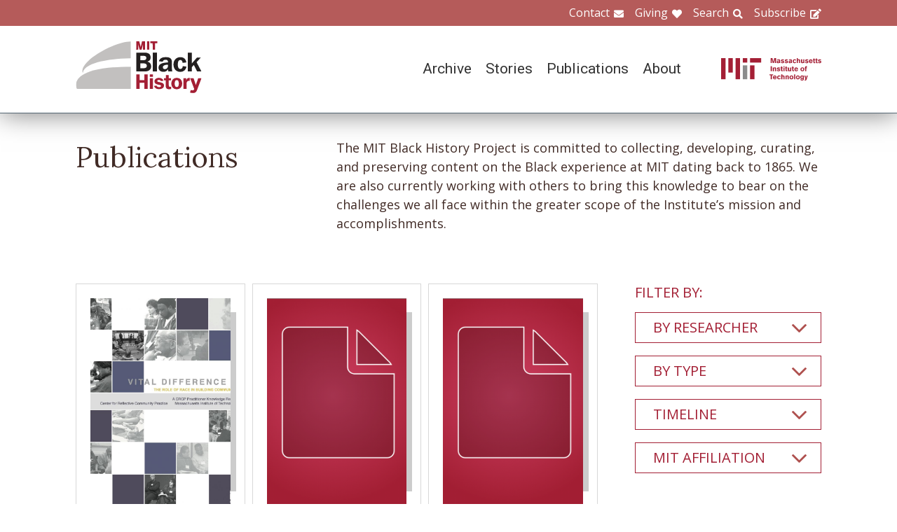

--- FILE ---
content_type: text/html; charset=UTF-8
request_url: https://www.blackhistory.mit.edu/publications?f%5B0%5D=publication_timeline%3A94&f%5B1%5D=publication_timeline%3A98&f%5B2%5D=publication_type%3A308&f%5B3%5D=publication_type%3A311&f%5B4%5D=publication_type%3A325
body_size: 6560
content:

<!DOCTYPE html>
<html lang="en" dir="ltr" prefix="og: https://ogp.me/ns#" class="no-js">
  <head>
    <meta charset="utf-8" />
<script>(function(i,s,o,g,r,a,m){i["GoogleAnalyticsObject"]=r;i[r]=i[r]||function(){(i[r].q=i[r].q||[]).push(arguments)},i[r].l=1*new Date();a=s.createElement(o),m=s.getElementsByTagName(o)[0];a.async=1;a.src=g;m.parentNode.insertBefore(a,m)})(window,document,"script","https://www.google-analytics.com/analytics.js","ga");ga("create", "UA-106400209-1", {"cookieDomain":"auto"});ga("set", "anonymizeIp", true);ga("send", "pageview");</script>
<meta property="og:site_name" content="MIT Black History" />
<meta name="twitter:site" content="mitblackhistory" />
<meta name="twitter:title" content="Publications" />
<meta property="og:url" content="https://www.blackhistory.mit.edunode/278" />
<meta property="og:title" content="Publications" />
<meta name="twitter:url" content="https://www.blackhistory.mit.edu/publications" />
<meta property="og:image" content="http://blackhistory.mit.edu/sites/default/files/media/thumbnail/Technology%20%26%20the%20Dream_2003.jpg" />
<meta property="og:street_address" content="77 Massachusetts Ave" />
<meta property="og:locality" content="Cambridge" />
<meta property="og:region" content="MA" />
<meta property="og:postal_code" content="02139" />
<meta name="Generator" content="Drupal 8 (https://www.drupal.org)" />
<meta name="MobileOptimized" content="width" />
<meta name="HandheldFriendly" content="true" />
<meta name="viewport" content="width=device-width, initial-scale=1.0" />
<meta http-equiv="x-ua-compatible" content="ie=edge" />
<link rel="shortcut icon" href="/sites/default/files/mit-favicon-xp.ico" type="image/vnd.microsoft.icon" />
<link rel="canonical" href="https://www.blackhistory.mit.edu/publications" />
<link rel="shortlink" href="https://www.blackhistory.mit.edu/node/278" />
<link rel="revision" href="https://www.blackhistory.mit.edu/publications" />

    <title>Publications | MIT Black History</title>
    <link rel="stylesheet" media="all" href="/core/themes/stable/css/system/components/ajax-progress.module.css?q6s5lr" />
<link rel="stylesheet" media="all" href="/core/themes/stable/css/system/components/autocomplete-loading.module.css?q6s5lr" />
<link rel="stylesheet" media="all" href="/core/themes/stable/css/system/components/js.module.css?q6s5lr" />
<link rel="stylesheet" media="all" href="/core/themes/stable/css/system/components/sticky-header.module.css?q6s5lr" />
<link rel="stylesheet" media="all" href="/core/themes/stable/css/system/components/system-status-counter.css?q6s5lr" />
<link rel="stylesheet" media="all" href="/core/themes/stable/css/system/components/system-status-report-counters.css?q6s5lr" />
<link rel="stylesheet" media="all" href="/core/themes/stable/css/system/components/system-status-report-general-info.css?q6s5lr" />
<link rel="stylesheet" media="all" href="/core/themes/stable/css/system/components/tabledrag.module.css?q6s5lr" />
<link rel="stylesheet" media="all" href="/core/themes/stable/css/system/components/tablesort.module.css?q6s5lr" />
<link rel="stylesheet" media="all" href="/core/themes/stable/css/system/components/tree-child.module.css?q6s5lr" />
<link rel="stylesheet" media="all" href="/core/themes/stable/css/views/views.module.css?q6s5lr" />
<link rel="stylesheet" media="all" href="/modules/contrib/back_to_top/css/back_to_top.css?q6s5lr" />
<link rel="stylesheet" media="all" href="/modules/contrib/paragraphs/css/paragraphs.unpublished.css?q6s5lr" />
<link rel="stylesheet" media="all" href="//fonts.googleapis.com/css?family=Lora:400,400i,700,700i|Open+Sans:300,400,600,700,800|Roboto:100,300,400,500,700,900" />
<link rel="stylesheet" media="all" href="/themes/gesso/css/styles.css?q6s5lr" />

    
<!--[if lte IE 8]>
<script src="/core/assets/vendor/html5shiv/html5shiv.min.js?v=3.7.3"></script>
<![endif]-->
<script src="/themes/gesso/js/lib/modernizr.min.js?v=3.3.1"></script>

  </head>
  <body class="path-node not-front page--node-type-landing">
    <div class="skiplinks">
      <a href="#main" class="skiplinks__link visually-hidden focusable">Skip to main content</a>
    </div>
    
      <div class="dialog-off-canvas-main-canvas" data-off-canvas-main-canvas>
    <div class="layout-container">
      <header class="header " role="banner">

    <div class="header-utility">
      <div class="header-utility__inner l-constrain">
          <nav class="nav-utility" role="navigation">
  <h2 class="visually-hidden block__title">Utility Menu</h2>
  <ul class="nav nav--menu"><li class="nav__item"><a href="/contact" class="nav__link nav__link--contact" target="" data-drupal-link-system-path="node/380">Contact</a></li><li class="nav__item"><a href="/giving" class="nav__link nav__link--giving" data-drupal-link-system-path="node/381">Giving</a></li><li class="nav__item"><a href="/search" class="nav__link nav__link--search" target="" data-drupal-link-system-path="node/7">Search</a></li><li class="nav__item"><a href="http://eepurl.com/dit00P" class="nav__link nav__link--subscribe" title="subscribe">Subscribe</a></li></ul></nav>

      </div>
    </div>
    
    <div class="header-navigation">
      <div class="header-navigation__inner l-constrain">
          <span class="site-name">
  <a class="site-name__link" href="/" title="Home" rel="home">
    <h1 class="site-name__text">MIT Black History</h1>
  </a>
  <a class="site-name__link" href="https://www.web.mit.edu" title="MIT" rel="mit">
    <h2 class="site-name__mit"></h2>
  </a>
</span>

  <nav class="nav-main" role="navigation">
  <h2 class="visually-hidden block__title">Main menu</h2>
  <input class="nav__trigger" type="checkbox" id="NavButton">
	<label class="nav__label" for="NavButton" onclick>Menu</label>
  <ul class="nav nav--menu"><li class="nav__item"><a href="/index.php/archive" class="nav__link" data-drupal-link-system-path="node/6">Archive</a></li><li class="nav__item"><a href="/index.php/stories" class="nav__link" target="" data-drupal-link-system-path="node/10">Stories</a></li><li class="nav__item is-active-trail"><a href="/index.php/publications" class="nav__link is-active-trail" data-drupal-link-system-path="node/278">Publications</a></li><li class="nav__item"><a href="/index.php/about" class="nav__link" target="" data-drupal-link-system-path="node/379">About</a></li><li class="nav__item"><a href="/index.php/contact" class="nav__link nav__link--contact" target="" data-drupal-link-system-path="node/380">Contact</a></li><li class="nav__item"><a href="/index.php/giving" class="nav__link nav__link--giving" target="" data-drupal-link-system-path="node/381">Giving</a></li><li class="nav__item"><a href="/index.php/search" class="nav__link nav__link--search" target="" data-drupal-link-system-path="node/7">Search</a></li><li class="nav__item"><a href="http://web.mit.edu/" class="nav__link nav__link--mit" target="">MIT</a></li></ul></nav>

      </div>
    </div>

</header>

  
  
  

  
      <main id="main" class="main" role="main" tabindex="-1">
  
    <div data-drupal-messages-fallback class="hidden"></div>

  
  
  
      <section class="landing landing--publications">
      <div class="landing-heading">
  <div class="l-constrain landing-heading__grid">
    <h1 class="landing-heading__title">Publications</h1>
    <div class="landing-heading__intro">The MIT Black History Project is committed to collecting, developing, curating, and preserving content on the Black experience at MIT dating back to 1865. We are also currently working with others to bring this knowledge to bear on the challenges we all face within the greater scope of the Institute’s mission and accomplishments.</div>
  </div>
</div>

  
  <div class=" landing__grid l-constrain">
    <div class="landing__main">
          
  
      
  <div>

  <div class="view-three-col ">

  
  <div class="view__content has-gap">
             <div class="view__row">
    <div class="book-listing">
  <div class="book-listing__thumb">
    <a href="/publications/vital-difference-role-race-building-community-2004">    <picture><!--[if IE 9]><video style="display: none;"><![endif]--><source srcset="/sites/default/files/styles/book_desktop/public/media/thumbnail/Vital_Difference_fullreport_COV.jpg?itok=CafxI02f 215w, /sites/default/files/styles/book_tablet/public/media/thumbnail/Vital_Difference_fullreport_COV.jpg?itok=S01mj_Zo 285w, /sites/default/files/styles/book_mobile/public/media/thumbnail/Vital_Difference_fullreport_COV.jpg?itok=49Oh6Wih 660w" media="(min-width: 1024px)" type="image/jpeg" sizes="100vw"/><source srcset="/sites/default/files/styles/book_desktop/public/media/thumbnail/Vital_Difference_fullreport_COV.jpg?itok=CafxI02f 215w, /sites/default/files/styles/book_tablet/public/media/thumbnail/Vital_Difference_fullreport_COV.jpg?itok=S01mj_Zo 285w, /sites/default/files/styles/book_mobile/public/media/thumbnail/Vital_Difference_fullreport_COV.jpg?itok=49Oh6Wih 660w" media="(min-width: 700px)" type="image/jpeg" sizes="100vw"/><source srcset="/sites/default/files/styles/book_desktop/public/media/thumbnail/Vital_Difference_fullreport_COV.jpg?itok=CafxI02f 215w, /sites/default/files/styles/book_tablet/public/media/thumbnail/Vital_Difference_fullreport_COV.jpg?itok=S01mj_Zo 285w, /sites/default/files/styles/book_mobile/public/media/thumbnail/Vital_Difference_fullreport_COV.jpg?itok=49Oh6Wih 660w" type="image/jpeg" sizes="100vw"/><!--[if IE 9]></video><![endif]--><img src="/sites/default/files/styles/book_desktop/public/media/thumbnail/Vital_Difference_fullreport_COV.jpg?itok=CafxI02f" alt="Vital Difference: The Role of Race in Building Community (2004)" /></picture>

  </a>
  </div>
  <div class="book-listing__text">
    <h3 class="book-listing__title"><a href="/publications/vital-difference-role-race-building-community-2004">Vital Difference: The Role of Race in Building Community (2004)</a></h3>
    <span class="book-listing__author">Ceasar McDowell, Joy Amulya, Christie OʼCampbell, Ryan Allen</span>
  </div>
  <div class="book-listing__meta">
    <span class="book-listing__meta--type">Report</span>
    <span class="book-listing__meta--timeline">2000s</span>
  </div>
  <a href="/publications/vital-difference-role-race-building-community-2004" class="book-listing__link">Read more</a>
</div>

  </div>
   <div class="view__row">
    <div class="book-listing">
  <div class="book-listing__thumb">
    <a href="/index.php/node/329">    <picture><!--[if IE 9]><video style="display: none;"><![endif]--><source srcset="/sites/default/files/styles/book_desktop/public/default_images/defaultDocumentImage.png?itok=FxsFgJv0 215w, /sites/default/files/styles/book_tablet/public/default_images/defaultDocumentImage.png?itok=Fn-5PQG_ 285w, /sites/default/files/styles/book_mobile/public/default_images/defaultDocumentImage.png?itok=wPO-_1WL 660w" media="(min-width: 1024px)" type="image/png" sizes="100vw"/><source srcset="/sites/default/files/styles/book_desktop/public/default_images/defaultDocumentImage.png?itok=FxsFgJv0 215w, /sites/default/files/styles/book_tablet/public/default_images/defaultDocumentImage.png?itok=Fn-5PQG_ 285w, /sites/default/files/styles/book_mobile/public/default_images/defaultDocumentImage.png?itok=wPO-_1WL 660w" media="(min-width: 700px)" type="image/png" sizes="100vw"/><source srcset="/sites/default/files/styles/book_desktop/public/default_images/defaultDocumentImage.png?itok=FxsFgJv0 215w, /sites/default/files/styles/book_tablet/public/default_images/defaultDocumentImage.png?itok=Fn-5PQG_ 285w, /sites/default/files/styles/book_mobile/public/default_images/defaultDocumentImage.png?itok=wPO-_1WL 660w" type="image/png" sizes="100vw"/><!--[if IE 9]></video><![endif]--><img src="/sites/default/files/styles/book_desktop/public/default_images/defaultDocumentImage.png?itok=FxsFgJv0" alt="Document Image" /></picture>

  </a>
  </div>
  <div class="book-listing__text">
    <h3 class="book-listing__title"><a href="/index.php/node/329">Black Capitalism and Black Supermarkets, 1969</a></h3>
    <span class="book-listing__author">Gordon F. Bloom</span>
  </div>
  <div class="book-listing__meta">
    <span class="book-listing__meta--type">Paper</span>
    <span class="book-listing__meta--timeline">1960s</span>
  </div>
  <a href="/index.php/node/329" class="book-listing__link">Read more</a>
</div>

  </div>
   <div class="view__row">
    <div class="book-listing">
  <div class="book-listing__thumb">
    <a href="/index.php/node/330">    <picture><!--[if IE 9]><video style="display: none;"><![endif]--><source srcset="/sites/default/files/styles/book_desktop/public/default_images/defaultDocumentImage.png?itok=FxsFgJv0 215w, /sites/default/files/styles/book_tablet/public/default_images/defaultDocumentImage.png?itok=Fn-5PQG_ 285w, /sites/default/files/styles/book_mobile/public/default_images/defaultDocumentImage.png?itok=wPO-_1WL 660w" media="(min-width: 1024px)" type="image/png" sizes="100vw"/><source srcset="/sites/default/files/styles/book_desktop/public/default_images/defaultDocumentImage.png?itok=FxsFgJv0 215w, /sites/default/files/styles/book_tablet/public/default_images/defaultDocumentImage.png?itok=Fn-5PQG_ 285w, /sites/default/files/styles/book_mobile/public/default_images/defaultDocumentImage.png?itok=wPO-_1WL 660w" media="(min-width: 700px)" type="image/png" sizes="100vw"/><source srcset="/sites/default/files/styles/book_desktop/public/default_images/defaultDocumentImage.png?itok=FxsFgJv0 215w, /sites/default/files/styles/book_tablet/public/default_images/defaultDocumentImage.png?itok=Fn-5PQG_ 285w, /sites/default/files/styles/book_mobile/public/default_images/defaultDocumentImage.png?itok=wPO-_1WL 660w" type="image/png" sizes="100vw"/><!--[if IE 9]></video><![endif]--><img src="/sites/default/files/styles/book_desktop/public/default_images/defaultDocumentImage.png?itok=FxsFgJv0" alt="Document Image" /></picture>

  </a>
  </div>
  <div class="book-listing__text">
    <h3 class="book-listing__title"><a href="/index.php/node/330">Civil Rights, the War on Poverty, and Black-White Convergence in Infant Mortality in the Rural South and Mississippi, 2006</a></h3>
    <span class="book-listing__author">Douglas Almond, Kenneth Y. Chay (Kenneth Young), and Michael Greenstone</span>
  </div>
  <div class="book-listing__meta">
    <span class="book-listing__meta--type">Paper</span>
    <span class="book-listing__meta--timeline">2000s</span>
  </div>
  <a href="/index.php/node/330" class="book-listing__link">Read more</a>
</div>

  </div>

      </div>

      <div class="view__pager">
            

        </div>
  
  
</div>

</div>

  
  

      </div>
    <div class="landing__sidebar">
      <h4 class="landing__label">Filter By:</h4>
          
    <div class="block--nav-facet">
  <h2 class="nav-facet__heading js-toggle-facet">By Researcher</h2>
  <nav class="nav-facet" style="display:none;">
        <div class="facets-widget-checkbox">
      <ul data-drupal-facet-id="researcher" data-drupal-facet-alias="researcher" class="js-facets-checkbox-links item-list__checkbox"><li class="facet-item"><a href="/publications?f%5B0%5D=publication_timeline%3A94&amp;f%5B1%5D=publication_timeline%3A98&amp;f%5B2%5D=publication_type%3A308&amp;f%5B3%5D=publication_type%3A311&amp;f%5B4%5D=publication_type%3A325&amp;f%5B5%5D=researcher%3A303" rel="nofollow" data-drupal-facet-item-id="researcher-303" data-drupal-facet-item-value="303"><span class="facet-item__value">Other Researchers</span>
  <span class="facet-item__count">(3)</span>
</a></li></ul>
</div>

    </nav>
</div>

    <div class="block--nav-facet">
  <h2 class="nav-facet__heading js-toggle-facet">By Type</h2>
  <nav class="nav-facet" style="display:none;">
        <div class="facets-widget-checkbox">
      <ul data-drupal-facet-id="publication_type" data-drupal-facet-alias="publication_type" class="js-facets-checkbox-links item-list__checkbox"><li class="facet-item"><a href="/publications?f%5B0%5D=publication_timeline%3A94&amp;f%5B1%5D=publication_timeline%3A98&amp;f%5B2%5D=publication_type%3A305&amp;f%5B3%5D=publication_type%3A308&amp;f%5B4%5D=publication_type%3A311&amp;f%5B5%5D=publication_type%3A325" rel="nofollow" data-drupal-facet-item-id="publication_type-305" data-drupal-facet-item-value="305"><span class="facet-item__value">Article</span>
  <span class="facet-item__count">(15)</span>
</a></li><li class="facet-item"><a href="/publications?f%5B0%5D=publication_timeline%3A94&amp;f%5B1%5D=publication_timeline%3A98&amp;f%5B2%5D=publication_type%3A304&amp;f%5B3%5D=publication_type%3A308&amp;f%5B4%5D=publication_type%3A311&amp;f%5B5%5D=publication_type%3A325" rel="nofollow" data-drupal-facet-item-id="publication_type-304" data-drupal-facet-item-value="304"><span class="facet-item__value">Book</span>
  <span class="facet-item__count">(13)</span>
</a></li><li class="facet-item"><a href="/publications?f%5B0%5D=publication_timeline%3A94&amp;f%5B1%5D=publication_timeline%3A98&amp;f%5B2%5D=publication_type%3A308&amp;f%5B3%5D=publication_type%3A311&amp;f%5B4%5D=publication_type%3A321&amp;f%5B5%5D=publication_type%3A325" rel="nofollow" data-drupal-facet-item-id="publication_type-321" data-drupal-facet-item-value="321"><span class="facet-item__value">Oral History</span>
  <span class="facet-item__count">(2)</span>
</a></li><li class="facet-item"><a href="/publications?f%5B0%5D=publication_timeline%3A94&amp;f%5B1%5D=publication_timeline%3A98&amp;f%5B2%5D=publication_type%3A308&amp;f%5B3%5D=publication_type%3A325" rel="nofollow" class="is-active" data-drupal-facet-item-id="publication_type-311" data-drupal-facet-item-value="311">  <span class="facet-item__status js-facet-deactivate">(-)</span>
<span class="facet-item__value">Paper</span>
  <span class="facet-item__count">(2)</span>
</a></li><li class="facet-item"><a href="/publications?f%5B0%5D=publication_timeline%3A94&amp;f%5B1%5D=publication_timeline%3A98&amp;f%5B2%5D=publication_type%3A311&amp;f%5B3%5D=publication_type%3A325" rel="nofollow" class="is-active" data-drupal-facet-item-id="publication_type-308" data-drupal-facet-item-value="308">  <span class="facet-item__status js-facet-deactivate">(-)</span>
<span class="facet-item__value">Report</span>
  <span class="facet-item__count">(1)</span>
</a></li><li class="facet-item"><a href="/publications?f%5B0%5D=publication_timeline%3A94&amp;f%5B1%5D=publication_timeline%3A98&amp;f%5B2%5D=publication_type%3A308&amp;f%5B3%5D=publication_type%3A309&amp;f%5B4%5D=publication_type%3A311&amp;f%5B5%5D=publication_type%3A325" rel="nofollow" data-drupal-facet-item-id="publication_type-309" data-drupal-facet-item-value="309"><span class="facet-item__value">Thesis</span>
  <span class="facet-item__count">(6)</span>
</a></li></ul>
</div>

    </nav>
</div>

    <div class="block--nav-facet">
  <h2 class="nav-facet__heading js-toggle-facet">Timeline</h2>
  <nav class="nav-facet" style="display:none;">
        <div class="facets-widget-checkbox">
      <ul data-drupal-facet-id="publication_timeline" data-drupal-facet-alias="publication_timeline" class="js-facets-checkbox-links item-list__checkbox"><li class="facet-item"><a href="/publications?f%5B0%5D=publication_timeline%3A89&amp;f%5B1%5D=publication_timeline%3A94&amp;f%5B2%5D=publication_timeline%3A98&amp;f%5B3%5D=publication_type%3A308&amp;f%5B4%5D=publication_type%3A311&amp;f%5B5%5D=publication_type%3A325" rel="nofollow" data-drupal-facet-item-id="publication_timeline-89" data-drupal-facet-item-value="89"><span class="facet-item__value">1910s</span>
  <span class="facet-item__count">(1)</span>
</a></li><li class="facet-item"><a href="/publications?f%5B0%5D=publication_timeline%3A93&amp;f%5B1%5D=publication_timeline%3A94&amp;f%5B2%5D=publication_timeline%3A98&amp;f%5B3%5D=publication_type%3A308&amp;f%5B4%5D=publication_type%3A311&amp;f%5B5%5D=publication_type%3A325" rel="nofollow" data-drupal-facet-item-id="publication_timeline-93" data-drupal-facet-item-value="93"><span class="facet-item__value">1950s</span>
  <span class="facet-item__count">(1)</span>
</a></li><li class="facet-item"><a href="/publications?f%5B0%5D=publication_timeline%3A98&amp;f%5B1%5D=publication_type%3A308&amp;f%5B2%5D=publication_type%3A311&amp;f%5B3%5D=publication_type%3A325" rel="nofollow" class="is-active" data-drupal-facet-item-id="publication_timeline-94" data-drupal-facet-item-value="94">  <span class="facet-item__status js-facet-deactivate">(-)</span>
<span class="facet-item__value">1960s</span>
  <span class="facet-item__count">(1)</span>
</a></li><li class="facet-item"><a href="/publications?f%5B0%5D=publication_timeline%3A94&amp;f%5B1%5D=publication_timeline%3A95&amp;f%5B2%5D=publication_timeline%3A98&amp;f%5B3%5D=publication_type%3A308&amp;f%5B4%5D=publication_type%3A311&amp;f%5B5%5D=publication_type%3A325" rel="nofollow" data-drupal-facet-item-id="publication_timeline-95" data-drupal-facet-item-value="95"><span class="facet-item__value">1970s</span>
  <span class="facet-item__count">(2)</span>
</a></li><li class="facet-item"><a href="/publications?f%5B0%5D=publication_timeline%3A94&amp;f%5B1%5D=publication_timeline%3A96&amp;f%5B2%5D=publication_timeline%3A98&amp;f%5B3%5D=publication_type%3A308&amp;f%5B4%5D=publication_type%3A311&amp;f%5B5%5D=publication_type%3A325" rel="nofollow" data-drupal-facet-item-id="publication_timeline-96" data-drupal-facet-item-value="96"><span class="facet-item__value">1980s</span>
  <span class="facet-item__count">(2)</span>
</a></li><li class="facet-item"><a href="/publications?f%5B0%5D=publication_timeline%3A94&amp;f%5B1%5D=publication_timeline%3A97&amp;f%5B2%5D=publication_timeline%3A98&amp;f%5B3%5D=publication_type%3A308&amp;f%5B4%5D=publication_type%3A311&amp;f%5B5%5D=publication_type%3A325" rel="nofollow" data-drupal-facet-item-id="publication_timeline-97" data-drupal-facet-item-value="97"><span class="facet-item__value">1990s</span>
  <span class="facet-item__count">(1)</span>
</a></li><li class="facet-item"><a href="/publications?f%5B0%5D=publication_timeline%3A94&amp;f%5B1%5D=publication_type%3A308&amp;f%5B2%5D=publication_type%3A311&amp;f%5B3%5D=publication_type%3A325" rel="nofollow" class="is-active" data-drupal-facet-item-id="publication_timeline-98" data-drupal-facet-item-value="98">  <span class="facet-item__status js-facet-deactivate">(-)</span>
<span class="facet-item__value">2000s</span>
  <span class="facet-item__count">(2)</span>
</a></li><li class="facet-item"><a href="/publications?f%5B0%5D=publication_timeline%3A94&amp;f%5B1%5D=publication_timeline%3A98&amp;f%5B2%5D=publication_timeline%3A99&amp;f%5B3%5D=publication_type%3A308&amp;f%5B4%5D=publication_type%3A311&amp;f%5B5%5D=publication_type%3A325" rel="nofollow" data-drupal-facet-item-id="publication_timeline-99" data-drupal-facet-item-value="99"><span class="facet-item__value">2010s</span>
  <span class="facet-item__count">(4)</span>
</a></li><li class="facet-item"><a href="/publications?f%5B0%5D=publication_timeline%3A94&amp;f%5B1%5D=publication_timeline%3A98&amp;f%5B2%5D=publication_timeline%3A330&amp;f%5B3%5D=publication_type%3A308&amp;f%5B4%5D=publication_type%3A311&amp;f%5B5%5D=publication_type%3A325" rel="nofollow" data-drupal-facet-item-id="publication_timeline-330" data-drupal-facet-item-value="330"><span class="facet-item__value">2020s</span>
  <span class="facet-item__count">(1)</span>
</a></li></ul>
</div>

    </nav>
</div>

    <div class="block--nav-facet">
  <h2 class="nav-facet__heading js-toggle-facet">MIT Affiliation</h2>
  <nav class="nav-facet" style="display:none;">
        <div class="facets-widget-checkbox">
      <ul data-drupal-facet-id="publication_affiliation" data-drupal-facet-alias="publication_affiliation" class="js-facets-checkbox-links item-list__checkbox"><li class="facet-item"><a href="/publications?f%5B0%5D=publication_affiliation%3A300&amp;f%5B1%5D=publication_timeline%3A94&amp;f%5B2%5D=publication_timeline%3A98&amp;f%5B3%5D=publication_type%3A308&amp;f%5B4%5D=publication_type%3A311&amp;f%5B5%5D=publication_type%3A325" rel="nofollow" data-drupal-facet-item-id="publication_affiliation-300" data-drupal-facet-item-value="300"><span class="facet-item__value">Faculty</span>
  <span class="facet-item__count">(3)</span>
</a></li></ul>
</div>

    </nav>
</div>

      </div>
  </div>
</section>

  
  


  </main>

  
      <section class="postscript">
    <div id="block-footer-callout" class="block block--footer-callout">
  
    
      <div class="block__content">
        <section class="cta"><div class="cta__inner l-constrain"><h2 class="cta__heading">Have a piece of MIT black history to share?</h2><div class="cta__text">The MIT Black History Project’s mission is to research, identify, and produce scholarly curatorial content on the MIT Black experience. If you have an important item you believe the project should consider for its collection, please start by contacting us on this website.</div><a href="/index.php/giving" class="cta__link">Tell us about your piece of MIT Black history</a></div></section>
    </div>
  </div>

  
</section>

  
      <footer class="footer" role="contentinfo">
  <div class="footer__inner l-constrain">

    <section class="footer__top">
        <div class="callout ">

      <h3 class="callout__heading">Follow Us</h3>
  
  

    <div class="callout__button">
        <a href="https://twitter.com/mitblackhistory" class="button button button--social button--social__twitter ">Twitter</a>
<a href="https://www.youtube.com/channel/UCbBaiaN9e99TzTodlP6fEaw" class="button button button--social button--social__youtube ">YouTube</a>
<a href="https://soundcloud.com/mitblackhistory" class="button button button--social button--social__soundcloud ">Sound Cloud</a>
<a href="http://mitblackhistory.blogspot.com/" class="button button button--social button--social__blogger ">Blogger</a>

    </div>
  
</div>

  <div class="callout ">

      <h3 class="callout__heading">Connect with us</h3>
  
  

    <div class="callout__button">
        <a href="/contact" class="button button--muted button">Contact</a>

    </div>
  
</div>

    </section>

    <section class="footer__bottom">
        <div class="callout callout--text">

  
      <div class="callout__text">
      <p>The mission of the MIT Black History Project is to research, identify, and produce scholarly curatorial content on the Black experience at MIT since the Institute opened its doors in 1865.</p>

    </div>
  

  
</div>

  <div class="callout callout--text">

  
      <div class="callout__text">
      <p>Massachusetts Institute of Technology<br />
77 Massachusetts Avenue<br />
Cambridge, MA 02139</p>

    </div>
  

  
</div>

  <div class="callout callout--text">

  
      <div class="callout__text">
      <span class="site-name"><h1 class='site-name__text'><a class='site-name__link' href='/' rel='home' title='Home'>BlackHistory</a></h1></span>
    </div>
  

  
</div>

    </section>

  </div>
</footer>

  
</div>

  </div>

    
    <script type="application/json" data-drupal-selector="drupal-settings-json">{"path":{"baseUrl":"\/","scriptPath":null,"pathPrefix":"","currentPath":"node\/278","currentPathIsAdmin":false,"isFront":false,"currentLanguage":"en","currentQuery":{"f":["publication_timeline:94","publication_timeline:98","publication_type:308","publication_type:311","publication_type:325"]}},"pluralDelimiter":"\u0003","suppressDeprecationErrors":true,"ajaxPageState":{"libraries":"back_to_top\/back_to_top_icon,back_to_top\/back_to_top_js,core\/html5shiv,core\/picturefill,facets\/drupal.facets.checkbox-widget,facets\/drupal.facets.views-ajax,facets\/soft-limit,gesso\/facets,gesso\/fonts,gesso\/global,gesso\/pager,google_analytics\/google_analytics,paragraphs\/drupal.paragraphs.unpublished,system\/base,views\/views.ajax,views\/views.module","theme":"gesso","theme_token":null},"ajaxTrustedUrl":[],"back_to_top":{"back_to_top_button_trigger":100,"back_to_top_prevent_on_mobile":true,"back_to_top_prevent_in_admin":false,"back_to_top_button_type":"image","back_to_top_button_text":"Back to top"},"google_analytics":{"trackOutbound":true,"trackMailto":true,"trackDownload":true,"trackDownloadExtensions":"7z|aac|arc|arj|asf|asx|avi|bin|csv|doc(x|m)?|dot(x|m)?|exe|flv|gif|gz|gzip|hqx|jar|jpe?g|js|mp(2|3|4|e?g)|mov(ie)?|msi|msp|pdf|phps|png|ppt(x|m)?|pot(x|m)?|pps(x|m)?|ppam|sld(x|m)?|thmx|qtm?|ra(m|r)?|sea|sit|tar|tgz|torrent|txt|wav|wma|wmv|wpd|xls(x|m|b)?|xlt(x|m)|xlam|xml|z|zip"},"facets_views_ajax":{"publication_affiliation":{"view_id":"publication_index","current_display_id":"listing","view_base_path":"","ajax_path":"\/views\/ajax"},"publication_timeline":{"view_id":"publication_index","current_display_id":"listing","view_base_path":"","ajax_path":"\/views\/ajax"},"publication_type":{"view_id":"publication_index","current_display_id":"listing","view_base_path":"","ajax_path":"\/views\/ajax"},"researcher":{"view_id":"publication_index","current_display_id":"listing","view_base_path":"","ajax_path":"\/views\/ajax"}},"facets":{"softLimit":{"publication_affiliation":5,"publication_timeline":5},"softLimitSettings":{"publication_affiliation":{"showLessLabel":"Show less","showMoreLabel":"Show more"},"publication_timeline":{"showLessLabel":"Show less","showMoreLabel":"Show more"}}},"views":{"ajax_path":"\/views\/ajax","ajaxViews":{"views_dom_id:5e689a2d284cd373b952d7a712a39ecd6a701a9fdfad488be1b0b4c3f7ece26a":{"view_name":"publication_index","view_display_id":"listing","view_args":"","view_path":"\/node\/278","view_base_path":null,"view_dom_id":"5e689a2d284cd373b952d7a712a39ecd6a701a9fdfad488be1b0b4c3f7ece26a","pager_element":0}}},"user":{"uid":0,"permissionsHash":"b7361a0269eb485a1d1c99969750c317fe5f491681f2a23d7f843b8206200010"}}</script>
<script src="/core/assets/vendor/jquery/jquery.min.js?v=3.4.1"></script>
<script src="/core/assets/vendor/jquery-once/jquery.once.min.js?v=2.2.0"></script>
<script src="/core/misc/drupalSettingsLoader.js?v=8.8.3"></script>
<script src="/core/misc/drupal.js?v=8.8.3"></script>
<script src="/core/misc/drupal.init.js?v=8.8.3"></script>
<script src="/core/assets/vendor/picturefill/picturefill.min.js?v=3.0.1"></script>
<script src="/core/assets/vendor/jquery.ui/ui/effect-min.js?v=1.12.1"></script>
<script src="/modules/contrib/back_to_top/js/back_to_top.js?v=8.8.3"></script>
<script src="/modules/contrib/google_analytics/js/google_analytics.js?v=8.8.3"></script>
<script src="/themes/gesso/js/lib/headroom.min.js?v=8.8.3"></script>
<script src="/themes/gesso/js/scripts.js?v=8.8.3"></script>
<script src="/themes/gesso/js/facets.js?v=8.8.3"></script>
<script src="/modules/contrib/facets/js/base-widget.js?v=8.8.3"></script>
<script src="/core/misc/progress.js?v=8.8.3"></script>
<script src="/core/modules/responsive_image/js/responsive_image.ajax.js?v=8.8.3"></script>
<script src="/core/misc/ajax.js?v=8.8.3"></script>
<script src="/core/themes/stable/js/ajax.js?v=8.8.3"></script>
<script src="/modules/contrib/facets/js/facets-views-ajax.js?q6s5lr"></script>
<script src="/modules/contrib/facets/js/checkbox-widget.js?v=8.8.3"></script>
<script src="/modules/contrib/facets/js/soft-limit.js?v=8.8.3"></script>
<script src="/core/assets/vendor/jquery-form/jquery.form.min.js?v=4.22"></script>
<script src="/core/modules/views/js/base.js?v=8.8.3"></script>
<script src="/core/modules/views/js/ajax_view.js?v=8.8.3"></script>
<script src="/core/assets/vendor/matchMedia/matchMedia.min.js?v=0.2.0"></script>

  </body>
</html>


--- FILE ---
content_type: text/javascript
request_url: https://www.blackhistory.mit.edu/themes/gesso/js/lib/modernizr.min.js?v=3.3.1
body_size: 3528
content:
/*! modernizr 3.3.1 (Custom Build) | MIT *
 * https://modernizr.com/download/?-backgroundsize-boxshadow-cssanimations-cssgradients-details-flexbox-formvalidation-input-inputtypes-mediaqueries-svg-svgclippaths-touchevents-addtest-mq-prefixes-setclasses-teststyles !*/
!function(e,t,n){function i(e,t){return typeof e===t}function o(){var e,t,n,o,r,a,s;for(var l in w)if(w.hasOwnProperty(l)){if(e=[],t=w[l],t.name&&(e.push(t.name.toLowerCase()),t.options&&t.options.aliases&&t.options.aliases.length))for(n=0;n<t.options.aliases.length;n++)e.push(t.options.aliases[n].toLowerCase());for(o=i(t.fn,"function")?t.fn():t.fn,r=0;r<e.length;r++)a=e[r],s=a.split("."),1===s.length?Modernizr[s[0]]=o:(!Modernizr[s[0]]||Modernizr[s[0]]instanceof Boolean||(Modernizr[s[0]]=new Boolean(Modernizr[s[0]])),Modernizr[s[0]][s[1]]=o),b.push((o?"":"no-")+s.join("-"))}}function r(e){var t=_.className,n=Modernizr._config.classPrefix||"";if(S&&(t=t.baseVal),Modernizr._config.enableJSClass){var i=new RegExp("(^|\\s)"+n+"no-js(\\s|$)");t=t.replace(i,"$1"+n+"js$2")}Modernizr._config.enableClasses&&(t+=" "+n+e.join(" "+n),S?_.className.baseVal=t:_.className=t)}function a(e,t){if("object"==typeof e)for(var n in e)T(e,n)&&a(n,e[n]);else{e=e.toLowerCase();var i=e.split("."),o=Modernizr[i[0]];if(2==i.length&&(o=o[i[1]]),"undefined"!=typeof o)return Modernizr;t="function"==typeof t?t():t,1==i.length?Modernizr[i[0]]=t:(!Modernizr[i[0]]||Modernizr[i[0]]instanceof Boolean||(Modernizr[i[0]]=new Boolean(Modernizr[i[0]])),Modernizr[i[0]][i[1]]=t),r([(t&&0!=t?"":"no-")+i.join("-")]),Modernizr._trigger(e,t)}return Modernizr}function s(){return"function"!=typeof t.createElement?t.createElement(arguments[0]):S?t.createElementNS.call(t,"http://www.w3.org/2000/svg",arguments[0]):t.createElement.apply(t,arguments)}function l(){var e=t.body;return e||(e=s(S?"svg":"body"),e.fake=!0),e}function u(e,n,i,o){var r,a,u,f,d="modernizr",c=s("div"),p=l();if(parseInt(i,10))for(;i--;)u=s("div"),u.id=o?o[i]:d+(i+1),c.appendChild(u);return r=s("style"),r.type="text/css",r.id="s"+d,(p.fake?p:c).appendChild(r),p.appendChild(c),r.styleSheet?r.styleSheet.cssText=e:r.appendChild(t.createTextNode(e)),c.id=d,p.fake&&(p.style.background="",p.style.overflow="hidden",f=_.style.overflow,_.style.overflow="hidden",_.appendChild(p)),a=n(c,e),p.fake?(p.parentNode.removeChild(p),_.style.overflow=f,_.offsetHeight):c.parentNode.removeChild(c),!!a}function f(e,t){return!!~(""+e).indexOf(t)}function d(e){return e.replace(/([a-z])-([a-z])/g,function(e,t,n){return t+n.toUpperCase()}).replace(/^-/,"")}function c(e,t){return function(){return e.apply(t,arguments)}}function p(e,t,n){var o;for(var r in e)if(e[r]in t)return n===!1?e[r]:(o=t[e[r]],i(o,"function")?c(o,n||t):o);return!1}function m(e){return e.replace(/([A-Z])/g,function(e,t){return"-"+t.toLowerCase()}).replace(/^ms-/,"-ms-")}function h(t,i){var o=t.length;if("CSS"in e&&"supports"in e.CSS){for(;o--;)if(e.CSS.supports(m(t[o]),i))return!0;return!1}if("CSSSupportsRule"in e){for(var r=[];o--;)r.push("("+m(t[o])+":"+i+")");return r=r.join(" or "),u("@supports ("+r+") { #modernizr { position: absolute; } }",function(e){return"absolute"==getComputedStyle(e,null).position})}return n}function g(e,t,o,r){function a(){u&&(delete H.style,delete H.modElem)}if(r=i(r,"undefined")?!1:r,!i(o,"undefined")){var l=h(e,o);if(!i(l,"undefined"))return l}for(var u,c,p,m,g,v=["modernizr","tspan","samp"];!H.style&&v.length;)u=!0,H.modElem=s(v.shift()),H.style=H.modElem.style;for(p=e.length,c=0;p>c;c++)if(m=e[c],g=H.style[m],f(m,"-")&&(m=d(m)),H.style[m]!==n){if(r||i(o,"undefined"))return a(),"pfx"==t?m:!0;try{H.style[m]=o}catch(y){}if(H.style[m]!=g)return a(),"pfx"==t?m:!0}return a(),!1}function v(e,t,n,o,r){var a=e.charAt(0).toUpperCase()+e.slice(1),s=(e+" "+A.join(a+" ")+a).split(" ");return i(t,"string")||i(t,"undefined")?g(s,t,o,r):(s=(e+" "+M.join(a+" ")+a).split(" "),p(s,t,n))}function y(e,t,i){return v(e,n,n,t,i)}var b=[],w=[],C={_version:"3.3.1",_config:{classPrefix:"",enableClasses:!0,enableJSClass:!0,usePrefixes:!0},_q:[],on:function(e,t){var n=this;setTimeout(function(){t(n[e])},0)},addTest:function(e,t,n){w.push({name:e,fn:t,options:n})},addAsyncTest:function(e){w.push({name:null,fn:e})}},Modernizr=function(){};Modernizr.prototype=C,Modernizr=new Modernizr,Modernizr.addTest("svg",!!t.createElementNS&&!!t.createElementNS("http://www.w3.org/2000/svg","svg").createSVGRect);var x=C._config.usePrefixes?" -webkit- -moz- -o- -ms- ".split(" "):["",""];C._prefixes=x;var T,_=t.documentElement,S="svg"===_.nodeName.toLowerCase();!function(){var e={}.hasOwnProperty;T=i(e,"undefined")||i(e.call,"undefined")?function(e,t){return t in e&&i(e.constructor.prototype[t],"undefined")}:function(t,n){return e.call(t,n)}}(),C._l={},C.on=function(e,t){this._l[e]||(this._l[e]=[]),this._l[e].push(t),Modernizr.hasOwnProperty(e)&&setTimeout(function(){Modernizr._trigger(e,Modernizr[e])},0)},C._trigger=function(e,t){if(this._l[e]){var n=this._l[e];setTimeout(function(){var e,i;for(e=0;e<n.length;e++)(i=n[e])(t)},0),delete this._l[e]}},Modernizr._q.push(function(){C.addTest=a}),Modernizr.addTest("cssgradients",function(){for(var e,t="background-image:",n="gradient(linear,left top,right bottom,from(#9f9),to(white));",i="",o=0,r=x.length-1;r>o;o++)e=0===o?"to ":"",i+=t+x[o]+"linear-gradient("+e+"left top, #9f9, white);";Modernizr._config.usePrefixes&&(i+=t+"-webkit-"+n);var a=s("a"),l=a.style;return l.cssText=i,(""+l.backgroundImage).indexOf("gradient")>-1});var k=s("input"),E="autocomplete autofocus list placeholder max min multiple pattern required step".split(" "),P={};Modernizr.input=function(t){for(var n=0,i=t.length;i>n;n++)P[t[n]]=!!(t[n]in k);return P.list&&(P.list=!(!s("datalist")||!e.HTMLDataListElement)),P}(E);var z="search tel url email datetime date month week time datetime-local number range color".split(" "),N={};Modernizr.inputtypes=function(e){for(var i,o,r,a=e.length,s="1)",l=0;a>l;l++)k.setAttribute("type",i=e[l]),r="text"!==k.type&&"style"in k,r&&(k.value=s,k.style.cssText="position:absolute;visibility:hidden;",/^range$/.test(i)&&k.style.WebkitAppearance!==n?(_.appendChild(k),o=t.defaultView,r=o.getComputedStyle&&"textfield"!==o.getComputedStyle(k,null).WebkitAppearance&&0!==k.offsetHeight,_.removeChild(k)):/^(search|tel)$/.test(i)||(r=/^(url|email)$/.test(i)?k.checkValidity&&k.checkValidity()===!1:k.value!=s)),N[e[l]]=!!r;return N}(z);var L={}.toString;Modernizr.addTest("svgclippaths",function(){return!!t.createElementNS&&/SVGClipPath/.test(L.call(t.createElementNS("http://www.w3.org/2000/svg","clipPath")))});var j=function(){var t=e.matchMedia||e.msMatchMedia;return t?function(e){var n=t(e);return n&&n.matches||!1}:function(t){var n=!1;return u("@media "+t+" { #modernizr { position: absolute; } }",function(t){n="absolute"==(e.getComputedStyle?e.getComputedStyle(t,null):t.currentStyle).position}),n}}();C.mq=j,Modernizr.addTest("mediaqueries",j("only all"));var q=C.testStyles=u;Modernizr.addTest("touchevents",function(){var n;if("ontouchstart"in e||e.DocumentTouch&&t instanceof DocumentTouch)n=!0;else{var i=["@media (",x.join("touch-enabled),("),"heartz",")","{#modernizr{top:9px;position:absolute}}"].join("");q(i,function(e){n=9===e.offsetTop})}return n}),Modernizr.addTest("details",function(){var e,t=s("details");return"open"in t?(q("#modernizr details{display:block}",function(n){n.appendChild(t),t.innerHTML="<summary>a</summary>b",e=t.offsetHeight,t.open=!0,e=e!=t.offsetHeight}),e):!1}),Modernizr.addTest("formvalidation",function(){var t=s("form");if(!("checkValidity"in t&&"addEventListener"in t))return!1;if("reportValidity"in t)return!0;var n,i=!1;return Modernizr.formvalidationapi=!0,t.addEventListener("submit",function(t){(!e.opera||e.operamini)&&t.preventDefault(),t.stopPropagation()},!1),t.innerHTML='<input name="modTest" required="required" /><button></button>',q("#modernizr form{position:absolute;top:-99999em}",function(e){e.appendChild(t),n=t.getElementsByTagName("input")[0],n.addEventListener("invalid",function(e){i=!0,e.preventDefault(),e.stopPropagation()},!1),Modernizr.formvalidationmessage=!!n.validationMessage,t.getElementsByTagName("button")[0].click()}),i});var V="Moz O ms Webkit",A=C._config.usePrefixes?V.split(" "):[];C._cssomPrefixes=A;var M=C._config.usePrefixes?V.toLowerCase().split(" "):[];C._domPrefixes=M;var B={elem:s("modernizr")};Modernizr._q.push(function(){delete B.elem});var H={style:B.elem.style};Modernizr._q.unshift(function(){delete H.style}),C.testAllProps=v,C.testAllProps=y,Modernizr.addTest("flexbox",y("flexBasis","1px",!0)),Modernizr.addTest("cssanimations",y("animationName","a",!0)),Modernizr.addTest("backgroundsize",y("backgroundSize","100%",!0)),Modernizr.addTest("boxshadow",y("boxShadow","1px 1px",!0)),o(),r(b),delete C.addTest,delete C.addAsyncTest;for(var O=0;O<Modernizr._q.length;O++)Modernizr._q[O]();e.Modernizr=Modernizr}(window,document);
